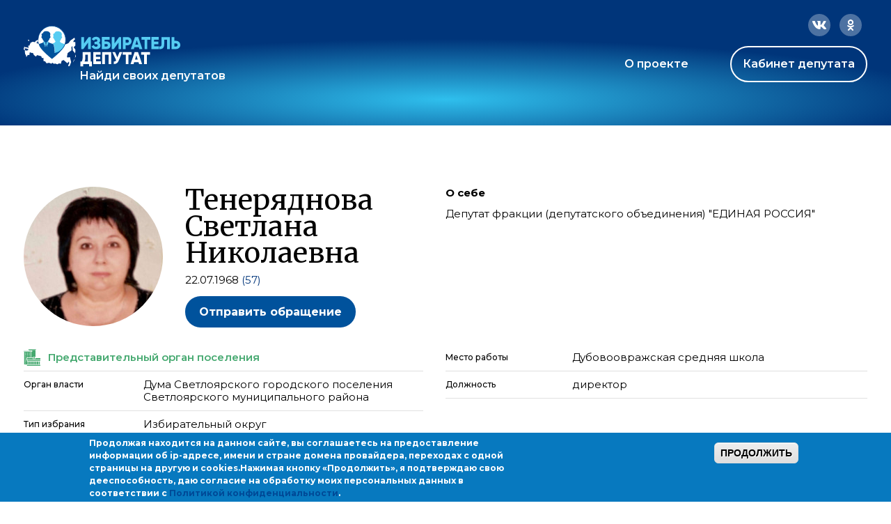

--- FILE ---
content_type: application/javascript; charset=utf-8
request_url: https://ideputat.er.ru/sites/default/files/languages/ru_biL8xJRk9nmcpY2stnMj8JgrFNwf25HMJcpHB1YItb4.js?t49s5p
body_size: 4814
content:
Drupal.locale = { 'pluralFormula': function ($n) { return Number((((($n%10)==1)&&(($n%100)!=11))?(0):((((($n%10)>=2)&&(($n%10)<=4))&&((($n%100)<10)||(($n%100)>=20)))?(1):2))); }, 'strings': {"":{"Debugging information follows.":"\u0421\u043b\u0435\u0434\u0443\u0435\u0442 \u043e\u0442\u043b\u0430\u0434\u043e\u0447\u043d\u0430\u044f \u0438\u043d\u0444\u043e\u0440\u043c\u0430\u0446\u0438\u044f.","Path: !uri":"\u041f\u0443\u0442\u044c: !uri","StatusText: !statusText":"\u0422\u0435\u043a\u0441\u0442 \u0421\u043e\u0441\u0442\u043e\u044f\u043d\u0438\u044f: !statusText","CustomMessage: !customMessage":"\u0421\u043e\u0431\u0441\u0442\u0432\u0435\u043d\u043d\u043e\u0435 \u0441\u043e\u043e\u0431\u0449\u0435\u043d\u0438\u0435: !customMessage","An AJAX HTTP error occurred.":"\u0412\u043e\u0437\u043d\u0438\u043a\u043b\u0430 AJAX HTTP \u043e\u0448\u0438\u0431\u043a\u0430.","HTTP Result Code: !status":"\u041f\u043e\u043b\u0443\u0447\u0435\u043d\u043d\u044b\u0439 \u043a\u043e\u0434 HTTP: !status","An AJAX HTTP request terminated abnormally.":"AJAX HTTP-\u0437\u0430\u043f\u0440\u043e\u0441 \u043d\u0435\u043e\u0436\u0438\u0434\u0430\u043d\u043d\u043e \u0437\u0430\u0432\u0435\u0440\u0448\u0451\u043d.","Next":"\u0412\u043f\u0435\u0440\u0451\u0434","Prev":"\u041d\u0430\u0437\u0430\u0434","February":"\u0444\u0435\u0432\u0440\u0430\u043b\u044f","March":"\u043c\u0430\u0440\u0442\u0430","July":"\u0438\u044e\u043b\u044f","September":"\u0441\u0435\u043d\u0442\u044f\u0431\u0440\u044f","November":"\u043d\u043e\u044f\u0431\u0440\u044f","December":"\u0434\u0435\u043a\u0430\u0431\u0440\u044f","Mo":"\u043f\u043d","Tu":"\u0432\u0442","Deselect all rows in this table":"\u0421\u043d\u044f\u0442\u044c \u043e\u0442\u043c\u0435\u0442\u043a\u0443 \u0441\u043e \u0432\u0441\u0435\u0445 \u043a\u043e\u043b\u043e\u043d\u043e\u043a \u0442\u0430\u0431\u043b\u0438\u0446\u044b","Today":"\u0421\u0435\u0433\u043e\u0434\u043d\u044f","Th":"\u0447\u0442","Sa":"\u0441\u0431","Please wait...":"\u041f\u043e\u0436\u0430\u043b\u0443\u0439\u0441\u0442\u0430, \u043f\u043e\u0434\u043e\u0436\u0434\u0438\u0442\u0435...","mm\/dd\/yy":"mm\/dd\/yy","Drag to re-order":"\u0414\u043b\u044f \u0438\u0437\u043c\u0435\u043d\u0435\u043d\u0438\u044f \u043f\u043e\u0440\u044f\u0434\u043a\u0430 \u043f\u0435\u0440\u0435\u0442\u0430\u0449\u0438\u0442\u0435 \u043c\u044b\u0448\u043a\u043e\u0439","Changes made in this table will not be saved until the form is submitted.":"\u0421\u0434\u0435\u043b\u0430\u043d\u043d\u044b\u0435 \u0432 \u0441\u043f\u0438\u0441\u043a\u0435 \u0438\u0437\u043c\u0435\u043d\u0435\u043d\u0438\u044f \u043d\u0435 \u0432\u0441\u0442\u0443\u043f\u044f\u0442 \u0432 \u0441\u0438\u043b\u0443, \u043f\u043e\u043a\u0430 \u0432\u044b \u043d\u0435 \u0441\u043e\u0445\u0440\u0430\u043d\u0438\u0442\u0435 \u0438\u0445.","Not in menu":"\u041d\u0435 \u0432 \u043c\u0435\u043d\u044e","New revision":"\u041d\u043e\u0432\u0430\u044f \u0440\u0435\u0434\u0430\u043a\u0446\u0438\u044f","By @name":"@name","Alias: @alias":"\u0421\u0438\u043d\u043e\u043d\u0438\u043c: @alias","Apr":"\u0430\u043f\u0440","Requires a title":"\u0422\u0440\u0435\u0431\u0443\u0435\u0442\u0441\u044f \u0437\u0430\u0433\u043e\u043b\u043e\u0432\u043e\u043a","This permission is inherited from the authenticated user role.":"\u042d\u0442\u043e \u043f\u0440\u0430\u0432\u043e \u043d\u0430\u0441\u043b\u0435\u0434\u0443\u0435\u0442\u0441\u044f \u043e\u0442 \u0440\u043e\u043b\u0438 \u00ab\u0410\u0432\u0442\u043e\u0440\u0438\u0437\u0438\u0440\u043e\u0432\u0430\u043d\u043d\u044b\u0439 \u043f\u043e\u043b\u044c\u0437\u043e\u0432\u0430\u0442\u0435\u043b\u044c\u00bb.","No revision":"\u041d\u0435\u0442 \u0440\u0435\u0434\u0430\u043a\u0446\u0438\u0438","Not restricted":"\u0411\u0435\u0437 \u043e\u0433\u0440\u0430\u043d\u0438\u0447\u0435\u043d\u0438\u0439","@number comments per page":"@number \u043a\u043e\u043c\u043c\u0435\u043d\u0442\u0430\u0440\u0438\u0435\u0432 \u043d\u0430 \u0441\u0442\u0440\u0430\u043d\u0438\u0446\u0443","Restricted to certain pages":"\u041e\u0433\u0440\u0430\u043d\u0438\u0447\u0435\u043d\u043e \u0434\u043b\u044f \u043e\u043f\u0440\u0435\u0434\u0435\u043b\u0451\u043d\u043d\u044b\u0445 \u0441\u0442\u0440\u0430\u043d\u0438\u0446","ResponseText: !responseText":"\u0422\u0435\u043a\u0441\u0442 \u041e\u0442\u0432\u0435\u0442\u0430: !responseText","ReadyState: !readyState":"ReadyState: !readyState","The block cannot be placed in this region.":"\u0411\u043b\u043e\u043a \u043d\u0435 \u043c\u043e\u0436\u0435\u0442 \u0431\u044b\u0442\u044c \u0440\u0430\u0437\u043c\u0435\u0449\u0451\u043d \u0432 \u0434\u0430\u043d\u043d\u043e\u0439 \u043e\u0431\u043b\u0430\u0441\u0442\u0438.","Hide summary":"\u0421\u043a\u0440\u044b\u0442\u044c \u043a\u0440\u0430\u0442\u043a\u043e\u0435 \u0441\u043e\u0434\u0435\u0440\u0436\u0430\u043d\u0438\u0435","Edit summary":"\u0420\u0435\u0434\u0430\u043a\u0442\u0438\u0440\u043e\u0432\u0430\u0442\u044c \u043a\u0440\u0430\u0442\u043a\u043e\u0435 \u0441\u043e\u0434\u0435\u0440\u0436\u0430\u043d\u0438\u0435","Size":"\u0420\u0430\u0437\u043c\u0435\u0440","Don\u0027t display post information":"\u041d\u0435 \u043f\u043e\u043a\u0430\u0437\u044b\u0432\u0430\u0442\u044c \u0438\u043d\u0444\u043e\u0440\u043c\u0430\u0446\u0438\u044e \u043e \u043f\u0443\u0431\u043b\u0438\u043a\u0430\u0446\u0438\u0438","Thu":"\u0447\u0442","Show row weights":"\u041f\u043e\u043a\u0430\u0437\u0430\u0442\u044c \u0432\u0435\u0441 \u0441\u0442\u0440\u043e\u043a","Hide row weights":"\u0421\u043a\u0440\u044b\u0442\u044c \u0432\u0435\u0441 \u0441\u0442\u0440\u043e\u043a","The selected file %filename cannot be uploaded. Only files with the following extensions are allowed: %extensions.":"\u0412\u044b\u0431\u0440\u0430\u043d\u043d\u044b\u0439 \u0444\u0430\u0439\u043b %filename \u043d\u0435 \u043c\u043e\u0436\u0435\u0442 \u0431\u044b\u0442\u044c \u0437\u0430\u0433\u0440\u0443\u0436\u0435\u043d. \u0412\u043e\u0437\u043c\u043e\u0436\u043d\u0430 \u0437\u0430\u0433\u0440\u0443\u0437\u043a\u0430 \u0444\u0430\u0439\u043b\u043e\u0432 \u0442\u043e\u043b\u044c\u043a\u043e \u0441\u043e \u0441\u043b\u0435\u0434\u0443\u044e\u0449\u0438\u043c\u0438 \u0440\u0430\u0441\u0448\u0438\u0440\u0435\u043d\u0438\u044f\u043c\u0438: %extensions.","Autocomplete popup":"\u0412\u0441\u043f\u043b\u044b\u0432\u0430\u044e\u0449\u0435\u0435 \u0430\u0432\u0442\u043e\u0434\u043e\u043f\u043e\u043b\u043d\u0435\u043d\u0438\u0435","Searching for matches...":"\u041f\u043e\u0438\u0441\u043a \u0441\u043e\u0432\u043f\u0430\u0434\u0435\u043d\u0438\u0439...","The response failed verification so will not be processed.":"\u041e\u0442\u0432\u0435\u0442 \u043d\u0435 \u043f\u0440\u043e\u0448\u0435\u043b \u043f\u0440\u043e\u0432\u0435\u0440\u043a\u0443 \u043f\u043e\u044d\u0442\u043e\u043c\u0443 \u043e\u0431\u0440\u0430\u0431\u0430\u0442\u044b\u0432\u0430\u0442\u044c\u0441\u044f \u043d\u0435 \u0431\u0443\u0434\u0435\u0442.","The callback URL is not local and not trusted: !url":"URL-\u0430\u0434\u0440\u0435\u0441 \u043e\u0431\u0440\u0430\u0442\u043d\u043e\u0433\u043e \u0432\u044b\u0437\u043e\u0432\u0430 \u043d\u0435 \u044f\u0432\u043b\u044f\u0435\u0442\u0441\u044f \u043b\u043e\u043a\u0430\u043b\u044c\u043d\u044b\u043c \u0438 \u0434\u043e\u0432\u0435\u0440\u0435\u043d\u043d\u044b\u043c: !url","Oct":"\u043e\u043a\u0442","@title dialog":"\u0414\u0438\u0430\u043b\u043e\u0433 @title","Dec":"\u0434\u0435\u043a","Mar":"\u043c\u0430\u0440","May":"\u041c\u0430\u0439","Not customizable":"\u041d\u0435 \u043d\u0430\u0441\u0442\u0440\u0430\u0438\u0432\u0430\u0435\u043c\u044b\u0439","Loading token browser...":"\u0417\u0430\u0433\u0440\u0443\u0437\u043a\u0430 \u0431\u0440\u0430\u0443\u0437\u0435\u0440\u0430 \u0442\u043e\u043a\u0435\u043d\u043e\u0432...","Available tokens":"\u0414\u043e\u0441\u0442\u0443\u043f\u043d\u044b\u0435 \u0442\u043e\u043a\u0435\u043d\u044b","Insert this token into your form":"\u0412\u0441\u0442\u0430\u0432\u0438\u0442\u044c \u044d\u0442\u043e\u0442 \u0442\u043e\u043a\u0435\u043d \u0432 \u0432\u0430\u0448\u0443 \u0444\u043e\u0440\u043c\u0443","First click a text field to insert your tokens into.":"\u0421\u043d\u0430\u0447\u0430\u043b\u0430 \u043a\u043b\u0438\u043a\u043d\u0438\u0442\u0435 \u0432 \u0442\u0435\u043a\u0441\u0442\u043e\u0432\u043e\u0435 \u043f\u043e\u043b\u0435, \u0447\u0442\u043e\u0431\u044b \u0432\u0441\u0442\u0430\u0432\u0438\u0442\u044c \u0442\u043e\u043a\u0435\u043d\u044b.","Date format: @format":"\u0424\u043e\u0440\u043c\u0430\u0442 \u0434\u0430\u0442\u044b: @format","Re-order rows by numerical weight instead of dragging.":"\u0423\u043f\u043e\u0440\u044f\u0434\u043e\u0447\u0438\u0442\u044c \u0441\u0442\u0440\u043e\u043a\u0438 \u043f\u043e \u0432\u0435\u0441\u0443 \u0432\u043c\u0435\u0441\u0442\u043e \u043f\u0435\u0440\u0435\u0442\u0430\u0441\u043a\u0438\u0432\u0430\u043d\u0438\u044f.","Select all rows in this table":"\u041e\u0442\u043c\u0435\u0442\u0438\u0442\u044c \u0432\u0441\u0435 \u0441\u0442\u0440\u043e\u043a\u0438 \u0442\u0430\u0431\u043b\u0438\u0446\u044b","Hide description":"\u0421\u043a\u0440\u044b\u0442\u044c \u043e\u043f\u0438\u0441\u0430\u043d\u0438\u0435","Also allow !name role to !permission?":"\u0422\u0430\u043a\u0436\u0435 \u043f\u0440\u0438\u0441\u0432\u043e\u0438\u0442\u044c \u0440\u043e\u043b\u0438 !name \u043f\u0440\u0430\u0432\u0430 !permission?","Select All":"\u0412\u044b\u0431\u0440\u0430\u0442\u044c \u0432\u0441\u0435","Select None":"\u0421\u043d\u044f\u0442\u044c \u0432\u044b\u0431\u043e\u0440","@count year from now":"@count \u0433\u043e\u0434 \u043e\u0442 \u0442\u0435\u043a\u0443\u0449\u0435\u0433\u043e \u043c\u043e\u043c\u0435\u043d\u0442\u0430","@count years from now":"@count \u0433\u043e\u0434\u0430 \u043e\u0442 \u0442\u0435\u043a\u0443\u0449\u0435\u0433\u043e \u043c\u043e\u043c\u0435\u043d\u0442\u0430","Uploading...":"\u0417\u0430\u043a\u0430\u0447\u0438\u0432\u0430\u0435\u0442\u0441\u044f...","Please select a thumbnail.":"\u0412\u044b\u0431\u0435\u0440\u0438\u0442\u0435 \u043c\u0438\u043d\u0438\u0430\u0442\u044e\u0440\u0443.","Please select a file.":"\u041f\u043e\u0436\u0430\u043b\u0443\u0439\u0441\u0442\u0430 \u0432\u044b\u0431\u0435\u0440\u0438\u0442\u0435 \u0444\u0430\u0439\u043b.","Log messages":"\u0421\u043e\u043e\u0431\u0449\u0435\u043d\u0438\u044f \u0432 \u0436\u0443\u0440\u043d\u0430\u043b","%filename is not an image.":"\u0424\u0430\u0439\u043b %filename \u043d\u0435 \u044f\u0432\u043b\u044f\u0435\u0442\u0441\u044f \u0438\u0437\u043e\u0431\u0440\u0430\u0436\u0435\u043d\u0438\u0435\u043c.","You are not allowed to operate on more than %num files.":"\u0412\u0430\u043c \u043d\u0435 \u0440\u0430\u0437\u0440\u0435\u0448\u0435\u043d\u043e \u0443\u043f\u0440\u0430\u0432\u043b\u044f\u0442\u044c \u0431\u043e\u043b\u044c\u0448\u0435 \u0447\u0435\u043c \u0441 %num \u0444\u0430\u0439\u043b\u0430\u043c\u0438.","Insert file":"\u0412\u0441\u0442\u0430\u0432\u0438\u0442\u044c \u0444\u0430\u0439\u043b","You are not alllowed to create more than %num directories.":"\u0412\u0430\u043c \u0437\u0430\u043f\u0440\u0435\u0449\u0435\u043d\u043e \u0441\u043e\u0437\u0434\u0430\u0432\u0430\u0442\u044c \u043f\u0430\u043f\u043e\u043a \u0431\u043e\u043b\u044c\u0448\u0435 %num.","Change view":"\u0421\u043c\u0435\u043d\u0438\u0442\u044c \u0432\u0438\u0434","%dirname is not a valid directory name. It should contain only alphanumeric characters, hyphen and underscore.":"%dirname - \u044d\u0442\u043e \u043d\u0435\u0432\u0435\u0440\u043d\u043e\u0435 \u0438\u043c\u044f \u0434\u043b\u044f \u043f\u0430\u043f\u043a\u0438. \u041e\u043d\u043e \u0434\u043e\u043b\u0436\u043d\u043e \u0441\u043e\u0434\u0435\u0440\u0436\u0430\u0442\u044c \u0442\u043e\u043b\u044c\u043a\u043e \u0431\u0443\u043a\u0432\u044b, \u0446\u0438\u0444\u0440\u044b, \u0434\u0435\u0444\u0438\u0441\u044b \u0438\u043b\u0438 \u043d\u0438\u0436\u043d\u0438\u0435 \u043f\u043e\u0434\u0447\u0435\u0440\u043a\u0438\u0432\u0430\u043d\u0438\u044f.","Subdirectory %dir already exists.":"\u041f\u043e\u0434\u043f\u0430\u043f\u043a\u0430 %dir \u0443\u0436\u0435 \u0441\u0443\u0449\u0435\u0441\u0442\u0432\u0443\u0435\u0442.","Subdirectory %dir does not exist.":"\u041f\u0430\u043f\u043a\u0430 %dir \u043d\u0435 \u0441\u0443\u0449\u0435\u0441\u0442\u0432\u0443\u0435\u0442.","Are you sure want to delete this subdirectory with all directories and files in it?":"\u0412\u044b \u0442\u043e\u0447\u043d\u043e \u0445\u043e\u0442\u0438\u0442\u0435 \u0443\u0434\u0430\u043b\u0438\u0442\u044c \u044d\u0442\u0443 \u043f\u043e\u0434\u043f\u0430\u043f\u043a\u0443 \u0441\u043e \u0432\u0441\u0435\u043c \u0441\u043e\u0434\u0435\u0440\u0436\u0438\u043c\u044b\u043c?","Automatic alias":"\u0410\u0432\u0442\u043e\u043c\u0430\u0442\u0438\u0447\u0435\u0441\u043a\u0438\u0439 \u0441\u0438\u043d\u043e\u043d\u0438\u043c","Select files":"\u0412\u044b\u0431\u0435\u0440\u0438\u0442\u0435 \u0444\u0430\u0439\u043b\u044b","Add files":"\u0414\u043e\u0431\u0430\u0432\u0438\u0442\u044c \u0444\u0430\u0439\u043b\u044b","Stop current upload":"\u041e\u0441\u0442\u0430\u043d\u043e\u0432\u0438\u0442\u044c \u0442\u0435\u043a\u0443\u0449\u0443\u044e \u0437\u0430\u0433\u0440\u0443\u0437\u043a\u0443","Uploaded %d\/%d files":"\u0417\u0430\u0433\u0440\u0443\u0436\u0435\u043d\u043e %d\/%d \u0444\u0430\u0439\u043b\u043e\u0432","Drag files here.":"\u041f\u0435\u0440\u0435\u0442\u0430\u0449\u0438\u0442\u0435 \u0444\u0430\u0439\u043b\u044b \u0441\u044e\u0434\u0430","File size error.":"\u041d\u0435\u0432\u0435\u0440\u043d\u044b\u0439 \u0440\u0430\u0437\u043c\u0435\u0440 \u0444\u0430\u0439\u043b\u0430.","Stop upload":"\u041f\u0440\u0435\u043a\u0440\u0430\u0442\u0438\u0442\u044c \u0437\u0430\u0433\u0440\u0443\u0437\u043a\u0443","Error: Invalid file extension: ":"\u041e\u0448\u0438\u0431\u043a\u0430: \u041d\u0435\u0432\u0435\u0440\u043d\u043e\u0435 \u0440\u0430\u0441\u0448\u0438\u0440\u0435\u043d\u0438\u0435 \u0444\u0430\u0439\u043b\u0430: ","Remove group":"\u0423\u0434\u0430\u043b\u0438\u0442\u044c \u0433\u0440\u0443\u043f\u043f\u0443","Apply (all displays)":"\u041f\u0440\u0438\u043c\u0435\u043d\u0438\u0442\u044c (\u0432\u0441\u0435 \u043e\u0442\u043e\u0431\u0440\u0430\u0436\u0435\u043d\u0438\u044f)","Using defaults":"\u0418\u0441\u043f\u043e\u043b\u044c\u0437\u043e\u0432\u0430\u0442\u044c \u043f\u043e \u0443\u043c\u043e\u043b\u0447\u0430\u043d\u0438\u044e","Resume":"\u041f\u0440\u043e\u0434\u043e\u043b\u0436\u0438\u0442\u044c","Pause":"\u041f\u0430\u0443\u0437\u0430","Update Advanced Option":"\u041e\u0431\u043d\u043e\u0432\u0438\u0442\u044c \u0434\u043e\u043f\u043e\u043b\u043d\u0438\u0442\u0435\u043b\u044c\u043d\u044b\u0435 \u043d\u0430\u0441\u0442\u0440\u043e\u0439\u043a\u0438","Show description":"\u041f\u043e\u043a\u0430\u0437\u0430\u0442\u044c \u043e\u043f\u0438\u0441\u0430\u043d\u0438\u0435","You can not perform this operation.":"\u0412\u044b \u043d\u0435 \u043c\u043e\u0436\u0435\u0442\u0435 \u0432\u044b\u043f\u043e\u043b\u043d\u0438\u0442\u044c \u044d\u0442\u0443 \u043e\u043f\u0435\u0440\u0430\u0446\u0438\u044e.","Do you want to refresh the current directory?":"\u0412\u044b \u0445\u043e\u0442\u0438\u0442\u0435 \u043e\u0431\u043d\u043e\u0432\u0438\u0442\u044c \u0442\u0435\u043a\u0443\u0449\u0443\u044e \u043f\u0430\u043f\u043a\u0443?","Delete selected files?":"\u0423\u0434\u0430\u043b\u0438\u0442\u044c \u0432\u044b\u0431\u0440\u0430\u043d\u043d\u044b\u0435 \u0444\u0430\u0439\u043b\u044b?","Please specify dimensions within the allowed range that is from 1x1 to @dimensions.":"\u041f\u043e\u0436\u0430\u043b\u0443\u0439\u0441\u0442\u0430 \u0443\u043a\u0430\u0436\u0438\u0442\u0435 \u0440\u0430\u0437\u043c\u0435\u0440 \u0432\u043d\u0443\u0442\u0440\u0438 \u0440\u0430\u0437\u0440\u0435\u0448\u0451\u043d\u043d\u043e\u0433\u043e \u0434\u0438\u0430\u043f\u043e\u0437\u043e\u043d\u0430 \u043e\u0442 1x1 \u0434\u043e @dimensions.","You must select at least %num files.":"\u041d\u0435\u043e\u0431\u0445\u043e\u0434\u0438\u043c\u043e \u0432\u044b\u0431\u0440\u0430\u0442\u044c \u043d\u0435 \u043c\u0435\u043d\u0435\u0435 %num \u0444\u0430\u0439\u043b\u043e\u0432.","Upload":"\u0417\u0430\u043a\u0430\u0447\u0430\u0442\u044c","January":"\u044f\u043d\u0432\u0430\u0440\u044f","April":"\u0430\u043f\u0440\u0435\u043b\u044f","June":"\u0438\u044e\u043d\u044f","August":"\u0430\u0432\u0433\u0443\u0441\u0442\u0430","October":"\u043e\u043a\u0442\u044f\u0431\u0440\u044f","Su":"\u0432\u0441","We":"\u0441\u0440","Fr":"\u043f\u0442","By @name on @date":"@name, @date","No alias":"\u0421\u0438\u043d\u043e\u043d\u0438\u043c \u043d\u0435 \u0437\u0430\u0434\u0430\u043d","Feb":"\u0444\u0435\u0432","The changes to these blocks will not be saved until the \u003Cem\u003ESave blocks\u003C\/em\u003E button is clicked.":"\u0418\u0437\u043c\u0435\u043d\u0435\u043d\u0438\u044f, \u0441\u0434\u0435\u043b\u0430\u043d\u043d\u044b\u0435 \u0432 \u0431\u043b\u043e\u043a\u0430\u0445 \u043d\u0435 \u0432\u0441\u0442\u0443\u043f\u044f\u0442 \u0432 \u0441\u0438\u043b\u0443 \u043f\u043e\u043a\u0430 \u0432\u044b \u043d\u0435 \u043d\u0430\u0436\u043c\u0435\u0442\u0435 \u043a\u043d\u043e\u043f\u043a\u0443 \u003Cem\u003E\u0421\u043e\u0445\u0440\u0430\u043d\u0438\u0442\u044c \u0431\u043b\u043e\u043a\u0438\u003C\/em\u003E.","Add item":"\u0414\u043e\u0431\u0430\u0432\u0438\u0442\u044c \u043f\u0443\u043d\u043a\u0442","Enabled":"\u0412\u043a\u043b\u044e\u0447\u0435\u043d\u043e","Other":"\u0414\u0440\u0443\u0433\u043e\u0435","Apply (this display)":"\u041f\u0440\u0438\u043c\u0435\u043d\u0438\u0442\u044c (\u0434\u0430\u043d\u043d\u043e\u0435 \u043e\u0442\u043e\u0431\u0440\u0430\u0436\u0435\u043d\u0438\u0435)","Default":"\u041f\u043e \u0443\u043c\u043e\u043b\u0447\u0430\u043d\u0438\u044e","Disabled":"\u041e\u0442\u043a\u043b\u044e\u0447\u0435\u043d\u043e","Revert to default":"\u0412\u0435\u0440\u043d\u0443\u0442\u044c \u043a \u043d\u0430\u0441\u0442\u0440\u043e\u0439\u043a\u0430\u043c \u043f\u043e \u0443\u043c\u043e\u043b\u0447\u0430\u043d\u0438\u044e","Add files to the upload queue and click the start button.":"\u0414\u043e\u0431\u0430\u0432\u044c\u0442\u0435 \u0444\u0430\u0439\u043b\u044b \u0432 \u043e\u0447\u0435\u0440\u0435\u0434\u044c \u0437\u0430\u0433\u0440\u0443\u0437\u043a\u0438 \u0438 \u043d\u0430\u0436\u043c\u0438\u0442\u0435 \u043a\u043d\u043e\u043f\u043a\u0443 \u0022\u0421\u0442\u0430\u0440\u0442\u0022","Start uploading queue":"\u041d\u0430\u0447\u0430\u0442\u044c \u0437\u0430\u0433\u0440\u0443\u0437\u043a\u0443","File extension error.":"\u041d\u0435\u0432\u0435\u0440\u043d\u043e\u0435 \u0440\u0430\u0437\u0440\u0435\u0448\u0435\u043d\u0438\u0435 \u0444\u0430\u0439\u043b\u0430.","IO error.":"\u041e\u0448\u0438\u0431\u043a\u0430 \u0432\u0432\u043e\u0434\u0430-\u0432\u044b\u0432\u043e\u0434\u0430.","Sunday":"\u0432\u043e\u0441\u043a\u0440\u0435\u0441\u0435\u043d\u044c\u0435","Error: File too large: ":"\u041e\u0448\u0438\u0431\u043a\u0430: \u0424\u0430\u0439\u043b \u0441\u043b\u0438\u0448\u043a\u043e\u043c \u0431\u043e\u043b\u044c\u0448\u043e\u0439: ","Sat":"\u0441\u0431","Applied Options":"\u041f\u0440\u0438\u043c\u0435\u043d\u0451\u043d\u043d\u044b\u0435 \u043d\u0430\u0441\u0442\u0440\u043e\u0439\u043a\u0438","Jul":"\u0438\u044e\u043b","Monday":"\u043f\u043e\u043d\u0435\u0434\u0435\u043b\u044c\u043d\u0438\u043a","Wednesday":"\u0441\u0440\u0435\u0434\u0430","Wed":"\u0441\u0440","Fri":"\u043f\u0442","N\/A":"\u041d\/\u0414","Filename":"\u0418\u043c\u044f \u0444\u0430\u0439\u043b\u0430","Extend":"\u0420\u0430\u0441\u0448\u0438\u0440\u0435\u043d\u0438\u044f","@label":"@label","Horizontal orientation":"\u0413\u043e\u0440\u0438\u0437\u043e\u043d\u0442\u0430\u043b\u044c\u043d\u0430\u044f \u043e\u0440\u0438\u0435\u043d\u0442\u0430\u0446\u0438\u044f","Vertical orientation":"\u0412\u0435\u0440\u0442\u0438\u043a\u0430\u043b\u044c\u043d\u0430\u044f \u043e\u0440\u0438\u0435\u043d\u0442\u0430\u0446\u0438\u044f","Tray orientation changed to @orientation.":"\u041e\u0440\u0438\u0435\u043d\u0442\u0430\u0446\u0438\u044f \u043f\u0430\u043d\u0435\u043b\u0438 \u0438\u043d\u0441\u0442\u0440\u0443\u043c\u0435\u043d\u0442\u043e\u0432 \u0438\u0437\u043c\u0435\u043d\u0435\u043d\u0430 \u043d\u0430 @orientation.","Tue":"\u0432\u0442","Saturday":"\u0441\u0443\u0431\u0431\u043e\u0442\u0430","Mon":"\u043f\u043d","Thursday":"\u0447\u0435\u0442\u0432\u0435\u0440\u0433","Friday":"\u043f\u044f\u0442\u043d\u0438\u0446\u0430","Directory":"\u041a\u0430\u0442\u0430\u043b\u043e\u0433","Content limited to @limit characters, remaining: \u003Cstrong\u003E@remaining\u003C\/strong\u003E":"\u0421\u043e\u0434\u0435\u0440\u0436\u0430\u043d\u0438\u0435 \u043e\u0433\u0440\u0430\u043d\u0438\u0447\u0435\u043d\u043e \u0434\u043e @limit \u0441\u0438\u043c\u0432\u043e\u043b\u043e\u0432, \u043e\u0441\u0442\u0430\u043b\u043e\u0441\u044c: \u003Cstrong\u003E@remaining\u003C\/strong\u003E","Nov":"\u043d\u043e\u044f","Jan":"\u044f\u043d\u0432","(active tab)":"(\u0430\u043a\u0442\u0438\u0432\u043d\u0430\u044f \u0432\u043a\u043b\u0430\u0434\u043a\u0430)","Hide":"\u0421\u043a\u0440\u044b\u0442\u044c","Loading":"\u0417\u0430\u0433\u0440\u0443\u0437\u043a\u0430","Done":"\u0413\u043e\u0442\u043e\u0432\u043e","Add":"\u0414\u043e\u0431\u0430\u0432\u0438\u0442\u044c","Tuesday":"\u0432\u0442\u043e\u0440\u043d\u0438\u043a","Show":"\u041f\u043e\u043a\u0430\u0437\u0430\u0442\u044c","Jun":"\u0438\u044e\u043d","Home":"\u0413\u043b\u0430\u0432\u043d\u0430\u044f","Value":"\u0417\u043d\u0430\u0447\u0435\u043d\u0438\u0435","This field is required.":"\u042d\u0442\u043e \u043f\u043e\u043b\u0435 \u043e\u0431\u044f\u0437\u0430\u0442\u0435\u043b\u044c\u043d\u043e \u0434\u043b\u044f \u0437\u0430\u043f\u043e\u043b\u043d\u0435\u043d\u0438\u044f.","Only files with the following extensions are allowed: %files-allowed.":"\u041f\u0440\u0438\u043a\u0440\u0435\u043f\u043b\u044f\u0442\u044c \u043c\u043e\u0436\u043d\u043e \u0442\u043e\u043b\u044c\u043a\u043e \u0444\u0430\u0439\u043b\u044b \u0441 \u0440\u0430\u0441\u0448\u0438\u0440\u0435\u043d\u0438\u044f\u043c\u0438: %files-allowed.","Collapse":"\u0421\u0432\u0435\u0440\u043d\u0443\u0442\u044c","Aug":"\u0430\u0432\u0433","Start upload":"\u041d\u0430\u0447\u0430\u0442\u044c \u0437\u0430\u0433\u0440\u0443\u0437\u043a\u0443","Not published":"\u041d\u0435 \u043e\u043f\u0443\u0431\u043b\u0438\u043a\u043e\u0432\u0430\u043d\u043e","Status":"\u0421\u0442\u0430\u0442\u0443\u0441","Edit":"\u0420\u0435\u0434\u0430\u043a\u0442\u0438\u0440\u043e\u0432\u0430\u0442\u044c","Key":"\u041a\u043b\u044e\u0447","Remove":"\u0423\u0434\u0430\u043b\u0438\u0442\u044c","Sep":"\u0441\u0435\u043d","Close":"\u0417\u0430\u043a\u0440\u044b\u0442\u044c","Sun":"\u0432\u0441","Refresh":"\u041e\u0431\u043d\u043e\u0432\u0438\u0442\u044c"},"Geometry":{"Add point":"\u0414\u043e\u0431\u0430\u0432\u0438\u0442\u044c \u0442\u043e\u0447\u043a\u0443","Add line":"\u0414\u043e\u0431\u0430\u0432\u0438\u0442\u044c \u043b\u0438\u043d\u0438\u044e","Add polygone":"\u0414\u043e\u0431\u0430\u0432\u0438\u0442\u044c \u043f\u043e\u043b\u0438\u0433\u043e\u043d"}} };